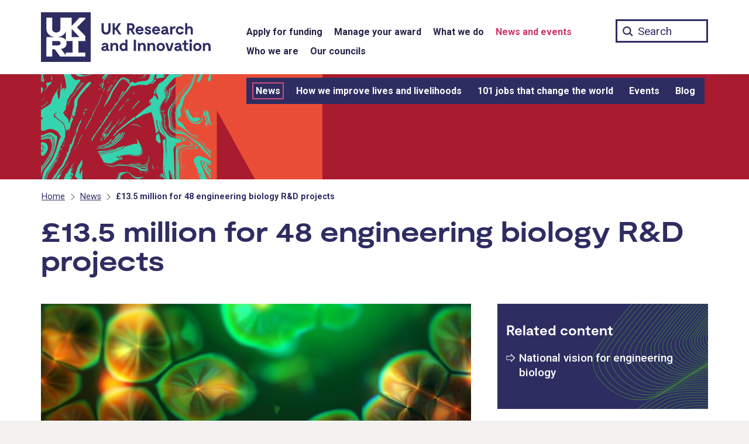

--- FILE ---
content_type: text/html; charset=UTF-8
request_url: https://www.ukri.org/news/13-5-million-for-48-engineering-biology-rd-projects/
body_size: 18977
content:
<!DOCTYPE html>
<html class="govuk-template " lang="en-GB">
<head>
    <meta charset="utf-8">
    <meta name="viewport" content="width=device-width,initial-scale=1">
	
	    <title>£13.5 million for 48 engineering biology R&amp;D projects &#8211; UKRI</title>
<meta name='robots' content='max-image-preview:large' />
	<style>img:is([sizes="auto" i], [sizes^="auto," i]) { contain-intrinsic-size: 3000px 1500px }</style>
	<link rel='dns-prefetch' href='//cc.cdn.civiccomputing.com' />
<link rel='stylesheet' id='wp-block-library-css' href='https://www.ukri.org/wp-includes/css/dist/block-library/style.min.css?ver=6.8.3' type='text/css' media='all' />
<style id='classic-theme-styles-inline-css' type='text/css'>
/*! This file is auto-generated */
.wp-block-button__link{color:#fff;background-color:#32373c;border-radius:9999px;box-shadow:none;text-decoration:none;padding:calc(.667em + 2px) calc(1.333em + 2px);font-size:1.125em}.wp-block-file__button{background:#32373c;color:#fff;text-decoration:none}
</style>
<style id='safe-svg-svg-icon-style-inline-css' type='text/css'>
.safe-svg-cover{text-align:center}.safe-svg-cover .safe-svg-inside{display:inline-block;max-width:100%}.safe-svg-cover svg{fill:currentColor;height:100%;max-height:100%;max-width:100%;width:100%}

</style>
<style id='global-styles-inline-css' type='text/css'>
:root{--wp--preset--aspect-ratio--square: 1;--wp--preset--aspect-ratio--4-3: 4/3;--wp--preset--aspect-ratio--3-4: 3/4;--wp--preset--aspect-ratio--3-2: 3/2;--wp--preset--aspect-ratio--2-3: 2/3;--wp--preset--aspect-ratio--16-9: 16/9;--wp--preset--aspect-ratio--9-16: 9/16;--wp--preset--color--black: #000000;--wp--preset--color--cyan-bluish-gray: #abb8c3;--wp--preset--color--white: #ffffff;--wp--preset--color--pale-pink: #f78da7;--wp--preset--color--vivid-red: #cf2e2e;--wp--preset--color--luminous-vivid-orange: #ff6900;--wp--preset--color--luminous-vivid-amber: #fcb900;--wp--preset--color--light-green-cyan: #7bdcb5;--wp--preset--color--vivid-green-cyan: #00d084;--wp--preset--color--pale-cyan-blue: #8ed1fc;--wp--preset--color--vivid-cyan-blue: #0693e3;--wp--preset--color--vivid-purple: #9b51e0;--wp--preset--gradient--vivid-cyan-blue-to-vivid-purple: linear-gradient(135deg,rgba(6,147,227,1) 0%,rgb(155,81,224) 100%);--wp--preset--gradient--light-green-cyan-to-vivid-green-cyan: linear-gradient(135deg,rgb(122,220,180) 0%,rgb(0,208,130) 100%);--wp--preset--gradient--luminous-vivid-amber-to-luminous-vivid-orange: linear-gradient(135deg,rgba(252,185,0,1) 0%,rgba(255,105,0,1) 100%);--wp--preset--gradient--luminous-vivid-orange-to-vivid-red: linear-gradient(135deg,rgba(255,105,0,1) 0%,rgb(207,46,46) 100%);--wp--preset--gradient--very-light-gray-to-cyan-bluish-gray: linear-gradient(135deg,rgb(238,238,238) 0%,rgb(169,184,195) 100%);--wp--preset--gradient--cool-to-warm-spectrum: linear-gradient(135deg,rgb(74,234,220) 0%,rgb(151,120,209) 20%,rgb(207,42,186) 40%,rgb(238,44,130) 60%,rgb(251,105,98) 80%,rgb(254,248,76) 100%);--wp--preset--gradient--blush-light-purple: linear-gradient(135deg,rgb(255,206,236) 0%,rgb(152,150,240) 100%);--wp--preset--gradient--blush-bordeaux: linear-gradient(135deg,rgb(254,205,165) 0%,rgb(254,45,45) 50%,rgb(107,0,62) 100%);--wp--preset--gradient--luminous-dusk: linear-gradient(135deg,rgb(255,203,112) 0%,rgb(199,81,192) 50%,rgb(65,88,208) 100%);--wp--preset--gradient--pale-ocean: linear-gradient(135deg,rgb(255,245,203) 0%,rgb(182,227,212) 50%,rgb(51,167,181) 100%);--wp--preset--gradient--electric-grass: linear-gradient(135deg,rgb(202,248,128) 0%,rgb(113,206,126) 100%);--wp--preset--gradient--midnight: linear-gradient(135deg,rgb(2,3,129) 0%,rgb(40,116,252) 100%);--wp--preset--font-size--small: 13px;--wp--preset--font-size--medium: 20px;--wp--preset--font-size--large: 36px;--wp--preset--font-size--x-large: 42px;--wp--preset--spacing--20: 0.44rem;--wp--preset--spacing--30: 0.67rem;--wp--preset--spacing--40: 1rem;--wp--preset--spacing--50: 1.5rem;--wp--preset--spacing--60: 2.25rem;--wp--preset--spacing--70: 3.38rem;--wp--preset--spacing--80: 5.06rem;--wp--preset--shadow--natural: 6px 6px 9px rgba(0, 0, 0, 0.2);--wp--preset--shadow--deep: 12px 12px 50px rgba(0, 0, 0, 0.4);--wp--preset--shadow--sharp: 6px 6px 0px rgba(0, 0, 0, 0.2);--wp--preset--shadow--outlined: 6px 6px 0px -3px rgba(255, 255, 255, 1), 6px 6px rgba(0, 0, 0, 1);--wp--preset--shadow--crisp: 6px 6px 0px rgba(0, 0, 0, 1);}:where(.is-layout-flex){gap: 0.5em;}:where(.is-layout-grid){gap: 0.5em;}body .is-layout-flex{display: flex;}.is-layout-flex{flex-wrap: wrap;align-items: center;}.is-layout-flex > :is(*, div){margin: 0;}body .is-layout-grid{display: grid;}.is-layout-grid > :is(*, div){margin: 0;}:where(.wp-block-columns.is-layout-flex){gap: 2em;}:where(.wp-block-columns.is-layout-grid){gap: 2em;}:where(.wp-block-post-template.is-layout-flex){gap: 1.25em;}:where(.wp-block-post-template.is-layout-grid){gap: 1.25em;}.has-black-color{color: var(--wp--preset--color--black) !important;}.has-cyan-bluish-gray-color{color: var(--wp--preset--color--cyan-bluish-gray) !important;}.has-white-color{color: var(--wp--preset--color--white) !important;}.has-pale-pink-color{color: var(--wp--preset--color--pale-pink) !important;}.has-vivid-red-color{color: var(--wp--preset--color--vivid-red) !important;}.has-luminous-vivid-orange-color{color: var(--wp--preset--color--luminous-vivid-orange) !important;}.has-luminous-vivid-amber-color{color: var(--wp--preset--color--luminous-vivid-amber) !important;}.has-light-green-cyan-color{color: var(--wp--preset--color--light-green-cyan) !important;}.has-vivid-green-cyan-color{color: var(--wp--preset--color--vivid-green-cyan) !important;}.has-pale-cyan-blue-color{color: var(--wp--preset--color--pale-cyan-blue) !important;}.has-vivid-cyan-blue-color{color: var(--wp--preset--color--vivid-cyan-blue) !important;}.has-vivid-purple-color{color: var(--wp--preset--color--vivid-purple) !important;}.has-black-background-color{background-color: var(--wp--preset--color--black) !important;}.has-cyan-bluish-gray-background-color{background-color: var(--wp--preset--color--cyan-bluish-gray) !important;}.has-white-background-color{background-color: var(--wp--preset--color--white) !important;}.has-pale-pink-background-color{background-color: var(--wp--preset--color--pale-pink) !important;}.has-vivid-red-background-color{background-color: var(--wp--preset--color--vivid-red) !important;}.has-luminous-vivid-orange-background-color{background-color: var(--wp--preset--color--luminous-vivid-orange) !important;}.has-luminous-vivid-amber-background-color{background-color: var(--wp--preset--color--luminous-vivid-amber) !important;}.has-light-green-cyan-background-color{background-color: var(--wp--preset--color--light-green-cyan) !important;}.has-vivid-green-cyan-background-color{background-color: var(--wp--preset--color--vivid-green-cyan) !important;}.has-pale-cyan-blue-background-color{background-color: var(--wp--preset--color--pale-cyan-blue) !important;}.has-vivid-cyan-blue-background-color{background-color: var(--wp--preset--color--vivid-cyan-blue) !important;}.has-vivid-purple-background-color{background-color: var(--wp--preset--color--vivid-purple) !important;}.has-black-border-color{border-color: var(--wp--preset--color--black) !important;}.has-cyan-bluish-gray-border-color{border-color: var(--wp--preset--color--cyan-bluish-gray) !important;}.has-white-border-color{border-color: var(--wp--preset--color--white) !important;}.has-pale-pink-border-color{border-color: var(--wp--preset--color--pale-pink) !important;}.has-vivid-red-border-color{border-color: var(--wp--preset--color--vivid-red) !important;}.has-luminous-vivid-orange-border-color{border-color: var(--wp--preset--color--luminous-vivid-orange) !important;}.has-luminous-vivid-amber-border-color{border-color: var(--wp--preset--color--luminous-vivid-amber) !important;}.has-light-green-cyan-border-color{border-color: var(--wp--preset--color--light-green-cyan) !important;}.has-vivid-green-cyan-border-color{border-color: var(--wp--preset--color--vivid-green-cyan) !important;}.has-pale-cyan-blue-border-color{border-color: var(--wp--preset--color--pale-cyan-blue) !important;}.has-vivid-cyan-blue-border-color{border-color: var(--wp--preset--color--vivid-cyan-blue) !important;}.has-vivid-purple-border-color{border-color: var(--wp--preset--color--vivid-purple) !important;}.has-vivid-cyan-blue-to-vivid-purple-gradient-background{background: var(--wp--preset--gradient--vivid-cyan-blue-to-vivid-purple) !important;}.has-light-green-cyan-to-vivid-green-cyan-gradient-background{background: var(--wp--preset--gradient--light-green-cyan-to-vivid-green-cyan) !important;}.has-luminous-vivid-amber-to-luminous-vivid-orange-gradient-background{background: var(--wp--preset--gradient--luminous-vivid-amber-to-luminous-vivid-orange) !important;}.has-luminous-vivid-orange-to-vivid-red-gradient-background{background: var(--wp--preset--gradient--luminous-vivid-orange-to-vivid-red) !important;}.has-very-light-gray-to-cyan-bluish-gray-gradient-background{background: var(--wp--preset--gradient--very-light-gray-to-cyan-bluish-gray) !important;}.has-cool-to-warm-spectrum-gradient-background{background: var(--wp--preset--gradient--cool-to-warm-spectrum) !important;}.has-blush-light-purple-gradient-background{background: var(--wp--preset--gradient--blush-light-purple) !important;}.has-blush-bordeaux-gradient-background{background: var(--wp--preset--gradient--blush-bordeaux) !important;}.has-luminous-dusk-gradient-background{background: var(--wp--preset--gradient--luminous-dusk) !important;}.has-pale-ocean-gradient-background{background: var(--wp--preset--gradient--pale-ocean) !important;}.has-electric-grass-gradient-background{background: var(--wp--preset--gradient--electric-grass) !important;}.has-midnight-gradient-background{background: var(--wp--preset--gradient--midnight) !important;}.has-small-font-size{font-size: var(--wp--preset--font-size--small) !important;}.has-medium-font-size{font-size: var(--wp--preset--font-size--medium) !important;}.has-large-font-size{font-size: var(--wp--preset--font-size--large) !important;}.has-x-large-font-size{font-size: var(--wp--preset--font-size--x-large) !important;}
:where(.wp-block-post-template.is-layout-flex){gap: 1.25em;}:where(.wp-block-post-template.is-layout-grid){gap: 1.25em;}
:where(.wp-block-columns.is-layout-flex){gap: 2em;}:where(.wp-block-columns.is-layout-grid){gap: 2em;}
:root :where(.wp-block-pullquote){font-size: 1.5em;line-height: 1.6;}
</style>
<link rel='stylesheet' id='main-css' href='https://www.ukri.org/wp-content/themes/ukri/templates/../build/main-a87619b5d3ba5b3d23ac241e99309388b64d1497.min.css?ver=6.8.3' type='text/css' media='all' />
<link rel='stylesheet' id='print-css' href='https://www.ukri.org/wp-content/themes/ukri/templates/../build/print-80bf81842a79cf0a80c131b00999dfd3f1f4b3e4.min.css?ver=6.8.3' type='text/css' media='print' />
<link rel='stylesheet' id='tablepress-default-css' href='https://www.ukri.org/wp-content/tablepress-combined.min.css?ver=11' type='text/css' media='all' />
<link rel='stylesheet' id='tablepress-responsive-tables-css' href='https://www.ukri.org/wp-content/plugins/tablepress-premium/modules/css/build/responsive-tables.css?ver=3.2.6' type='text/css' media='all' />
<link rel="https://api.w.org/" href="https://www.ukri.org/wp-json/" /><link rel="alternate" title="JSON" type="application/json" href="https://www.ukri.org/wp-json/wp/v2/news/136206" /><link rel="canonical" href="https://www.ukri.org/news/13-5-million-for-48-engineering-biology-rd-projects/" />
<link rel="icon" type="image/png" href="https://www.ukri.org/wp-content/themes/ukri/assets/img/favicon-16x16.png" sizes="16x16" />
<link rel="icon" type="image/png" href="https://www.ukri.org/wp-content/themes/ukri/assets/img/favicon-32x32.png" sizes="32x32" />
<link rel="icon" type="image/png" href="https://www.ukri.org/wp-content/themes/ukri/assets/img/favicon-96x96.png" sizes="96x96" />
<link rel="apple-touch-icon" type="image/png" href="https://www.ukri.org/wp-content/themes/ukri/assets/img/apple-icon-120x120.png" sizes="120x120" />
<link rel="apple-touch-icon" type="image/png" href="https://www.ukri.org/wp-content/themes/ukri/assets/img/apple-icon-152x152.png" sizes="152x152" />
<link rel="apple-touch-icon" type="image/png" href="https://www.ukri.org/wp-content/themes/ukri/assets/img/apple-icon-180x180.png" sizes="180x180" />
<link rel="icon" href="https://www.ukri.org/wp-content/uploads/2020/12/cropped-ukri-site-icon-32x32.png" sizes="32x32" />
<link rel="icon" href="https://www.ukri.org/wp-content/uploads/2020/12/cropped-ukri-site-icon-192x192.png" sizes="192x192" />
<link rel="apple-touch-icon" href="https://www.ukri.org/wp-content/uploads/2020/12/cropped-ukri-site-icon-180x180.png" />
<meta name="msapplication-TileImage" content="https://www.ukri.org/wp-content/uploads/2020/12/cropped-ukri-site-icon-270x270.png" />
		<style type="text/css" id="wp-custom-css">
			.menu-item-3623 .sub-menu {
  display: none !important;
}

@media print {
	.tablepress-scroll-wrapper {
		overflow: unset;
	}
}
		</style>
			<meta name="twitter:card" content="summary_large_image">
	<meta property="og:url" content="https://www.ukri.org/news/13-5-million-for-48-engineering-biology-rd-projects/">
	<meta property="og:title" content="£13.5 million for 48 engineering biology R&amp;D projects">
	<meta name="description" property="og:description" content="New projects will use engineering biology to tackle challenges in the fields of health, environment, food production and sustainability.">
	<meta property="og:image" content="https://www.ukri.org/wp-content/uploads/2024/03/IUK-14032024-GettyImages-1437938184.jpg">
	<meta property="og:image:alt" content="">
	<meta name="twitter:image:alt" content="">
	
	<script>
  	// Define dataLayer and the gtag function.
  	window.dataLayer = window.dataLayer || [];
  	function gtag(){dataLayer.push(arguments);}
  	// Set default consent to 'denied'
	gtag('consent', 'default', {
		'ad_storage': 'denied',
		'ad_user_data': 'denied',
		'ad_personalization': 'denied',
		'analytics_storage': 'denied',
		'wait_for_update': 500
	});
	</script>
	<!-- Google Tag Manager -->
	<script>(function(w,d,s,l,i){w[l]=w[l]||[];w[l].push({'gtm.start':
	new Date().getTime(),event:'gtm.js'});var f=d.getElementsByTagName(s)[0],
	j=d.createElement(s),dl=l!='dataLayer'?'&l='+l:'';j.async=true;j.src=
	'https://www.googletagmanager.com/gtm.js?id='+i+dl;f.parentNode.insertBefore(j,f);
	})(window,document,'script','dataLayer','GTM-W522DW8');</script>
	<!-- End Google Tag Manager -->
</head>
<body class="wp-singular news-template-default single single-news postid-136206 wp-theme-ukritemplates govuk-template__body ukri__body">
        <script>
        document.body.className = ((document.body.className) ? document.body.className + ' js-enabled' : 'js-enabled');
    </script>

    <div class="ukri-main-content">
        <header class="govuk-header ukri-header" data-module="govuk-header" style="background-color: transparent;">
	<a href="#skipnav-target" class="govuk-skip-link ukri-skip-link" id="skip">Skip to main content</a>
    <div class="govuk-header__container ukri-header__container">
        <nav aria-label="Main">
            <div class="ukri-header__top-container">
                <div class="govuk-width-container">
                    <div class="govuk-grid-row">
                        <div class="govuk-grid-column-one-third ukri-header__container-left">
                            <div class="govuk-header__logo ukri-header__logo">
                                <a class="ukri-header__link ukri-home__link" href="/">
                                    <svg id="UKRI-RGB" class="ukri-logo" xmlns="http://www.w3.org/2000/svg" viewBox="0 0 300 85" focusable="false"><defs><style>.cls-1{fill:#2e2d62;}.cls-2{fill:#fff;}</style></defs><title>UK Research and Innovation home</title><path class="cls-1" d="M119,29.75c0,5.93-3.5,8.42-7.75,8.42s-7.81-2.49-7.81-8.42v-11h3.83V29.48c0,3.14,1.33,5,4,5s3.91-1.9,3.91-5V18.72H119Z"/><path class="cls-1" d="M127.69,29.89h-1.6V38h-3.7V18.72h3.7V26.3h1.55l4.88-7.58h4.22l-6,9.38,6.83,9.9h-4.25Z"/><path class="cls-1" d="M157.13,38,153,30.94h-2.29V38h-3.5V18.72H154a5.72,5.72,0,0,1,6,5.43,4.17,4.17,0,0,1,0,.5,6.14,6.14,0,0,1-3.48,5.63L161.21,38Zm-6.4-10.51h3a2.63,2.63,0,0,0,2.63-2.61,1.48,1.48,0,0,0,0-.21,2.42,2.42,0,0,0-2.27-2.55h-3.35Z"/><path class="cls-1" d="M175.31,32.18H165.24a3.49,3.49,0,0,0,3.62,2.87,3.23,3.23,0,0,0,2.67-1.16H175a6.57,6.57,0,0,1-6.26,4.28,6.93,6.93,0,0,1-7-6.86V31a6.71,6.71,0,0,1,6.49-6.92h.39C172.17,24.1,175.75,26.55,175.31,32.18Zm-9.85-2.79h6.21a2.81,2.81,0,0,0-2.92-2.29,3.42,3.42,0,0,0-3.29,2.29Z"/><path class="cls-1" d="M182.84,27c-1.15,0-1.65.58-1.65,1.16,0,.94,1.24,1.21,2.07,1.38,2.45.52,4.94,1.27,4.94,4.19s-2.35,4.42-5.19,4.42c-3.17,0-5.63-1.93-5.79-4.86h3.39a2.07,2.07,0,0,0,2.22,1.91h.1c1.4,0,1.74-.74,1.74-1.32,0-1-1-1.32-1.91-1.54-1.63-.36-5.13-1-5.13-4.17,0-2.71,2.59-4.08,5.27-4.08,3.09,0,5.13,1.87,5.3,4.19h-3.4A1.78,1.78,0,0,0,182.84,27Z"/><path class="cls-1" d="M203.45,32.18H193.38A3.49,3.49,0,0,0,197,35.05a3.23,3.23,0,0,0,2.67-1.16h3.48a6.57,6.57,0,0,1-6.26,4.28,6.93,6.93,0,0,1-7-6.86V31a6.7,6.7,0,0,1,6.47-6.92h.4C200.31,24.1,203.9,26.55,203.45,32.18Zm-9.85-2.79h6.21a2.81,2.81,0,0,0-2.92-2.29,3.43,3.43,0,0,0-3.29,2.29Z"/><path class="cls-1" d="M218.77,35.38V38h-.83c-1.6,0-2.73-.58-3.2-1.77a5.06,5.06,0,0,1-4.36,1.91c-3.12,0-5.11-1.6-5.11-4.09,0-4.3,5.88-4.69,8.53-4.83-.06-1.6-.94-2.17-2.35-2.17-2,0-2.09,1.18-2.09,1.18h-3.45c.25-2.45,2.26-4.16,5.63-4.16s5.6,1.62,5.6,5.62v3.67C217.14,35,217.72,35.38,218.77,35.38Zm-5-3.15V32c-2.51.27-5,.58-5,2,0,2.07,4.75,1.9,5-1.77Z"/><path class="cls-1" d="M229.64,24.1v3.53a6.22,6.22,0,0,0-1.22-.11c-1.93,0-3.94,1-3.94,3.53v7h-3.67V24.23h2.81l.5,1.52h.44a5.83,5.83,0,0,1,4.22-1.65Z"/><path class="cls-1" d="M237.44,38.17a6.9,6.9,0,0,1-7-6.8v-.2a7,7,0,0,1,6.94-7.06h.18a6.61,6.61,0,0,1,6.6,5.18H240.4a3.21,3.21,0,0,0-2.92-1.85A3.52,3.52,0,0,0,234,31v.14a3.52,3.52,0,0,0,3.34,3.7h.14a3.17,3.17,0,0,0,2.81-1.66h3.78A6.69,6.69,0,0,1,237.44,38.17Z"/><path class="cls-1" d="M259.6,30.55V38h-3.7V31.38c0-1.35.22-4.08-2.26-4.08-1.22,0-3.56.63-3.56,4.24V38h-3.7V18.44h3.51v7.23h.47a5.34,5.34,0,0,1,4-1.57C257.89,24.1,259.6,26.74,259.6,30.55Z"/><path class="cls-1" d="M116.68,63.64v2.65h-.82c-1.6,0-2.74-.58-3.2-1.76a5.07,5.07,0,0,1-4.36,1.9c-3.12,0-5.11-1.6-5.11-4.08,0-4.31,5.88-4.69,8.53-4.83-.06-1.6-.94-2.18-2.35-2.18-2,0-2.09,1.18-2.09,1.18h-3.45c.25-2.45,2.26-4.16,5.63-4.16s5.6,1.63,5.6,5.63v3.67C115.06,63.26,115.64,63.64,116.68,63.64Zm-5-3.14v-.28c-2.51.28-5,.58-5,2,0,2.11,4.76,2,5-1.72Z"/><path class="cls-1" d="M132,58.81v7.48h-3.7V59.64c0-.47.33-3.94-2.32-4.08-1.3-.08-3.61.63-3.61,4.25v6.48h-3.64V52.5h2.81l.47,1.68h.47a5.29,5.29,0,0,1,4.19-1.82C130.23,52.36,132,55,132,58.81Z"/><path class="cls-1" d="M147.78,46.7V66.29h-2.71L144.69,65h-.42a4.55,4.55,0,0,1-3.5,1.46c-3.5,0-6.43-2.87-6.43-7s2.93-7,6.43-7A4.57,4.57,0,0,1,144.33,54V46.7Zm-3.45,12.69c0-2.29-1.24-3.64-3-3.64a3.66,3.66,0,0,0,0,7.29C143.09,63,144.33,61.68,144.33,59.39Z"/><path class="cls-1" d="M162.37,66.29h-3.83V47h3.83Z"/><path class="cls-1" d="M179,58.81v7.48h-3.67V59.64c0-.47.33-3.94-2.32-4.08-1.3-.08-3.62.63-3.62,4.25v6.48h-3.64V52.5h2.82l.47,1.68h.46a5.31,5.31,0,0,1,4.2-1.82C177.3,52.36,179,55,179,58.81Z"/><path class="cls-1" d="M195.26,58.81v7.48h-3.67V59.64c0-.47.33-3.94-2.32-4.08-1.3-.08-3.61.63-3.61,4.25v6.48H182V52.5h2.82l.47,1.68h.47A5.25,5.25,0,0,1,190,52.36C193.52,52.36,195.26,55,195.26,58.81Z"/><path class="cls-1" d="M197.63,59.42a6.91,6.91,0,0,1,6.76-7.06h.36a6.79,6.79,0,0,1,7,6.57v.43A6.88,6.88,0,0,1,205,66.42h-.38a6.8,6.8,0,0,1-7-6.56Zm10.48,0c0-2.15-1.27-3.83-3.36-3.83a3.85,3.85,0,0,0,0,7.67c2.09,0,3.36-1.71,3.36-3.87Z"/><path class="cls-1" d="M226.79,52.5l-4.47,13.79H217L212.5,52.5h3.67l3.2,10.15h.55l3.2-10.15Z"/><path class="cls-1" d="M241.5,63.64v2.65h-.83c-1.6,0-2.73-.58-3.2-1.76a5.07,5.07,0,0,1-4.36,1.9c-3.12,0-5.1-1.6-5.1-4.08,0-4.31,5.87-4.69,8.52-4.83-.05-1.6-.94-2.18-2.34-2.18-2,0-2.1,1.18-2.1,1.18h-3.45c.25-2.45,2.26-4.16,5.63-4.16s5.6,1.63,5.6,5.63v3.67C239.87,63.26,240.45,63.64,241.5,63.64Zm-5-3.14v-.28c-2.51.28-5,.58-5,2,0,2.11,4.76,2,5-1.72Z"/><path class="cls-1" d="M252.59,65.27a4.85,4.85,0,0,1-3.28,1.16,4.65,4.65,0,0,1-4.93-4.35,1.77,1.77,0,0,1,0-.23v-6.4h-2.76V52.74H243a1.5,1.5,0,0,0,1.57-1.42.67.67,0,0,0,0-.2V48.36h3.34V52.5h3.47v3H247.9v6.18a1.68,1.68,0,0,0,1.71,1.65h0a3.62,3.62,0,0,0,1.6-.47Z"/><path class="cls-1" d="M253.5,48.63a2.34,2.34,0,0,1,2.34-2.34h0a2.32,2.32,0,0,1,2.32,2.32v0a2.35,2.35,0,1,1-4.69,0Zm4.14,17.66h-3.53V52.5h3.53Z"/><path class="cls-1" d="M260.2,59.42A6.91,6.91,0,0,1,267,52.36h.36a6.78,6.78,0,0,1,7,6.55v.45a6.88,6.88,0,0,1-6.71,7.06h-.38a6.8,6.8,0,0,1-7-6.56Zm10.49,0c0-2.15-1.27-3.83-3.37-3.83a3.85,3.85,0,0,0,0,7.67c2.1,0,3.37-1.71,3.37-3.87Z"/><path class="cls-1" d="M289.89,58.81v7.48h-3.67V59.64c0-.47.33-3.94-2.32-4.08-1.29-.08-3.61.63-3.61,4.25v6.48h-3.64V52.5h2.81l.47,1.68h.47a5.29,5.29,0,0,1,4.19-1.82C288.15,52.36,289.89,55,289.89,58.81Z"/><rect class="cls-1" width="85" height="85"/><path class="cls-2" d="M75.65,9.35H65.73L52.41,23.54V9.35H33.16V28.19c0,4-3,6.37-6.95,6.37s-6.94-2.34-6.94-6.37V9.35H9.35v19c0,8.5,6.87,13.38,14.61,14.17H9.35V75.65h9.92V63.36h4.32l9.16,12.29h42.9V69H64V49.19H75.65V40.45L61.44,25.9,75.65,11.4Zm-33.15,23V47.74c-2.11-3.57-7-5.22-14.17-5.24,6.43-.65,12.37-4.12,14.17-10.14ZM19.27,49.19h9.06c3.73,0,5.24,1.45,5.24,3.72s-1.51,3.76-5.24,3.76H19.27ZM54.12,69H42.5v4.6L34.32,62.88c6.23-1.15,9.44-4.37,9.44-10a11,11,0,0,0-.58-3.72H54.12ZM65.73,42.5H52.41V28.27Z"/>
</svg>
                                </a>
                            </div>
                            <button type="button" class="govuk-header__menu-button govuk-js-header-toggle ukri-menu-toggle" aria-controls="navigation" aria-label="Show or hide top level navigation"><span class="lines"></span></button>
                        </div>
                        <div class="govuk-grid-column-two-thirds ukri-header__container-right">
                            <div class="ukri-nav ukri-nav__main-container">
    <div class="ukri-nav__main">
        <div role="navigation" aria-label="Top level">
            <div class="govuk-width-container"><ul id="menu-menu-1" class="govuk-header__navigation"><li id="menu-item-3622" class="menu-item menu-item-type-post_type menu-item-object-page menu-item-3622"><a href="https://www.ukri.org/apply-for-funding/" class="ukri-header__link ukri-menu__link">Apply for funding</a></li>
<li id="menu-item-33391" class="menu-item menu-item-type-post_type menu-item-object-page menu-item-33391"><a href="https://www.ukri.org/manage-your-award/" class="ukri-header__link ukri-menu__link">Manage your award</a></li>
<li id="menu-item-3623" class="menu-item menu-item-type-post_type menu-item-object-page menu-item-3623"><a href="https://www.ukri.org/what-we-do/" class="ukri-header__link ukri-menu__link">What we do</a></li>
<li id="menu-item-54344" class="menu-item menu-item-type-post_type menu-item-object-page menu-item-54344 current-menu-parent current-menu-ancestor"><a href="https://www.ukri.org/news-and-events/" class="ukri-header__link ukri-menu__link">News and events</a></li>
<li id="menu-item-13" class="menu-item menu-item-type-post_type menu-item-object-page menu-item-13"><a href="https://www.ukri.org/who-we-are/" class="ukri-header__link ukri-menu__link">Who we are</a></li>
<li id="menu-item-41" class="menu-item menu-item-type-post_type menu-item-object-page menu-item-41"><a href="https://www.ukri.org/councils/" class="ukri-header__link ukri-menu__link">Our councils</a></li>
</ul></div>        </div>
    </div>
</div>
                            <div class="ukri-search__container">
                                <form action="/" method="get" role="search">
                                    <label for="ukri-search__box">Search term</label>
                                    <input class="govuk-input ukri-search__box" id="ukri-search__box" name="st" type="text" maxlength="65" placeholder="Search">
                                </form>
                            </div>
                        </div>
                    </div>
                </div>
            </div>

            <div class="ukri-nav__secondary-container">
                <div class="govuk-width-container">
                    <div class="govuk-grid-row">
                        <div class="govuk-grid-column-one-third ukri-header__container-left">
                        </div>
                        <div class="govuk-grid-column-two-thirds ukri-header__container-right">
                            <div class="ukri-nav">
    <div class="ukri-nav__secondary" role="navigation" aria-label="Secondary">
		<div class="ukri-nav__secondary-inline"><ul id="navigation" class="govuk-header__navigation"><li class="menu-item menu-item-type-post_type menu-item-object-page menu-item-has-children menu-item-3622"><a href="https://www.ukri.org/apply-for-funding/" class="ukri-header__link ukri-sub-menu__link">Apply for funding</a>
<ul class="sub-menu">
	<li id="menu-item-3838" class="menu-item menu-item-type-post_type_archive menu-item-object-opportunity menu-item-3838"><a href="https://www.ukri.org/opportunity/" class="ukri-header__link ukri-sub-menu__link">Funding finder</a></li>
	<li id="menu-item-153993" class="menu-item menu-item-type-post_type menu-item-object-page menu-item-153993"><a href="https://www.ukri.org/apply-for-funding/before-you-apply/" class="ukri-header__link ukri-sub-menu__link">Before you apply</a></li>
	<li id="menu-item-153994" class="menu-item menu-item-type-post_type menu-item-object-page menu-item-153994"><a href="https://www.ukri.org/apply-for-funding/develop-your-application/" class="ukri-header__link ukri-sub-menu__link">Develop your application</a></li>
	<li id="menu-item-7952" class="menu-item menu-item-type-post_type menu-item-object-page menu-item-7952"><a href="https://www.ukri.org/apply-for-funding/how-we-make-decisions/" class="ukri-header__link ukri-sub-menu__link">How we make decisions</a></li>
	<li id="menu-item-87906" class="menu-item menu-item-type-post_type menu-item-object-page menu-item-87906"><a href="https://www.ukri.org/apply-for-funding/improving-your-funding-experience/" class="ukri-header__link ukri-sub-menu__link">Improving your funding experience</a></li>
	<li id="menu-item-23195" class="menu-item menu-item-type-post_type menu-item-object-page menu-item-23195"><a href="https://www.ukri.org/apply-for-funding/horizon-europe/" class="ukri-header__link ukri-sub-menu__link">Horizon Europe</a></li>
</ul>
</li>
<li class="menu-item menu-item-type-post_type menu-item-object-page menu-item-has-children menu-item-33391"><a href="https://www.ukri.org/manage-your-award/" class="ukri-header__link ukri-sub-menu__link">Manage your award</a>
<ul class="sub-menu">
	<li id="menu-item-33392" class="menu-item menu-item-type-post_type menu-item-object-page menu-item-33392"><a href="https://www.ukri.org/manage-your-award/accepting-your-offer/" class="ukri-header__link ukri-sub-menu__link">Accept your offer</a></li>
	<li id="menu-item-33393" class="menu-item menu-item-type-post_type menu-item-object-page menu-item-33393"><a href="https://www.ukri.org/manage-your-award/getting-your-funding/" class="ukri-header__link ukri-sub-menu__link">Getting your funding</a></li>
	<li id="menu-item-33395" class="menu-item menu-item-type-post_type menu-item-object-page menu-item-33395"><a href="https://www.ukri.org/manage-your-award/meeting-ukri-terms-and-conditions-for-funding/" class="ukri-header__link ukri-sub-menu__link">UKRI terms and conditions</a></li>
	<li id="menu-item-33396" class="menu-item menu-item-type-post_type menu-item-object-page menu-item-33396"><a href="https://www.ukri.org/manage-your-award/requesting-a-change-to-your-project/" class="ukri-header__link ukri-sub-menu__link">Request a change</a></li>
	<li id="menu-item-33397" class="menu-item menu-item-type-post_type menu-item-object-page menu-item-33397"><a href="https://www.ukri.org/manage-your-award/reporting-your-projects-outcomes/" class="ukri-header__link ukri-sub-menu__link">Report your outcomes</a></li>
	<li id="menu-item-33398" class="menu-item menu-item-type-post_type menu-item-object-page menu-item-33398"><a href="https://www.ukri.org/manage-your-award/reporting-your-projects-spending/" class="ukri-header__link ukri-sub-menu__link">Report your spending</a></li>
	<li id="menu-item-33399" class="menu-item menu-item-type-post_type menu-item-object-page menu-item-33399"><a href="https://www.ukri.org/manage-your-award/publishing-your-research-findings/" class="ukri-header__link ukri-sub-menu__link">Publish your findings</a></li>
</ul>
</li>
<li class="menu-item menu-item-type-post_type menu-item-object-page menu-item-has-children menu-item-3623"><a href="https://www.ukri.org/what-we-do/" class="ukri-header__link ukri-sub-menu__link">What we do</a>
<ul class="sub-menu">
	<li id="menu-item-53955" class="menu-item menu-item-type-post_type menu-item-object-page menu-item-53955"><a href="https://www.ukri.org/what-we-do/browse-our-areas-of-investment-and-support/" class="ukri-header__link ukri-sub-menu__link">Browse our areas of investment and support</a></li>
	<li id="menu-item-40285" class="menu-item menu-item-type-post_type menu-item-object-page menu-item-40285"><a href="https://www.ukri.org/what-we-do/what-we-have-funded/" class="ukri-header__link ukri-sub-menu__link">What we’ve funded</a></li>
	<li id="menu-item-91862" class="menu-item menu-item-type-custom menu-item-object-custom menu-item-91862"><a href="/what-we-offer/international-funding/" class="ukri-header__link ukri-sub-menu__link">International</a></li>
	<li id="menu-item-118297" class="menu-item menu-item-type-post_type menu-item-object-page menu-item-118297"><a href="https://www.ukri.org/what-we-do/investing-across-the-uk/" class="ukri-header__link ukri-sub-menu__link">Investing across the UK</a></li>
	<li id="menu-item-15720" class="menu-item menu-item-type-post_type menu-item-object-page menu-item-15720"><a href="https://www.ukri.org/what-we-do/developing-people-and-skills/" class="ukri-header__link ukri-sub-menu__link">Career development</a></li>
	<li id="menu-item-53960" class="menu-item menu-item-type-post_type menu-item-object-page menu-item-53960"><a href="https://www.ukri.org/what-we-do/supporting-collaboration/" class="ukri-header__link ukri-sub-menu__link">Supporting collaboration</a></li>
	<li id="menu-item-15718" class="menu-item menu-item-type-post_type menu-item-object-page menu-item-15718"><a href="https://www.ukri.org/what-we-do/creating-world-class-research-and-innovation-infrastructure/" class="ukri-header__link ukri-sub-menu__link">Infrastructure</a></li>
	<li id="menu-item-15716" class="menu-item menu-item-type-post_type menu-item-object-page menu-item-15716"><a href="https://www.ukri.org/what-we-do/supporting-healthy-research-and-innovation-culture/" class="ukri-header__link ukri-sub-menu__link">Research culture</a></li>
	<li id="menu-item-54107" class="menu-item menu-item-type-post_type menu-item-object-page menu-item-54107"><a href="https://www.ukri.org/what-we-do/research-sustainability/" class="ukri-header__link ukri-sub-menu__link">#53937 (no title)</a></li>
	<li id="menu-item-15715" class="menu-item menu-item-type-post_type menu-item-object-page menu-item-15715"><a href="https://www.ukri.org/what-we-do/public-engagement/" class="ukri-header__link ukri-sub-menu__link">Public engagement</a></li>
</ul>
</li>
<li class="menu-item menu-item-type-post_type menu-item-object-page menu-item-has-children menu-item-54344 current-menu-parent current-menu-ancestor"><a href="https://www.ukri.org/news-and-events/" class="ukri-header__link ukri-sub-menu__link">News and events</a>
<ul class="sub-menu">
	<li id="menu-item-148591" class="menu-item menu-item-type-post_type_archive menu-item-object-news menu-item-148591 current-menu-item"><a href="https://www.ukri.org/news/" class="ukri-header__link ukri-sub-menu__link">News</a></li>
	<li id="menu-item-174434" class="menu-item menu-item-type-post_type menu-item-object-page menu-item-174434"><a href="https://www.ukri.org/news-and-events/lives-and-livelihoods/" class="ukri-header__link ukri-sub-menu__link">How we improve lives and livelihoods</a></li>
	<li id="menu-item-72697" class="menu-item menu-item-type-post_type menu-item-object-page menu-item-72697"><a href="https://www.ukri.org/news-and-events/101-jobs-that-change-the-world/" class="ukri-header__link ukri-sub-menu__link">101 jobs that change the world</a></li>
	<li id="menu-item-148592" class="menu-item menu-item-type-post_type_archive menu-item-object-event menu-item-148592"><a href="https://www.ukri.org/events/" class="ukri-header__link ukri-sub-menu__link">Events</a></li>
	<li id="menu-item-148590" class="menu-item menu-item-type-post_type menu-item-object-page current_page_parent menu-item-148590"><a href="https://www.ukri.org/blog/" class="ukri-header__link ukri-sub-menu__link">Blog</a></li>
</ul>
</li>
<li class="menu-item menu-item-type-post_type menu-item-object-page menu-item-has-children menu-item-13"><a href="https://www.ukri.org/who-we-are/" class="ukri-header__link ukri-sub-menu__link">Who we are</a>
<ul class="sub-menu">
	<li id="menu-item-3465" class="menu-item menu-item-type-post_type menu-item-object-page menu-item-3465"><a href="https://www.ukri.org/who-we-are/about-uk-research-and-innovation/" class="ukri-header__link ukri-sub-menu__link">About UK Research and Innovation</a></li>
	<li id="menu-item-103286" class="menu-item menu-item-type-post_type menu-item-object-page menu-item-103286"><a href="https://www.ukri.org/who-we-are/our-vision-and-strategy/" class="ukri-header__link ukri-sub-menu__link">Our vision and strategy</a></li>
	<li id="menu-item-72859" class="menu-item menu-item-type-post_type menu-item-object-page menu-item-72859"><a href="https://www.ukri.org/who-we-are/how-we-are-governed/" class="ukri-header__link ukri-sub-menu__link">How we’re governed</a></li>
	<li id="menu-item-3799" class="menu-item menu-item-type-post_type menu-item-object-page menu-item-3799"><a href="https://www.ukri.org/who-we-are/who-we-fund/" class="ukri-header__link ukri-sub-menu__link">Who we fund</a></li>
	<li id="menu-item-73203" class="menu-item menu-item-type-post_type menu-item-object-page menu-item-73203"><a href="https://www.ukri.org/who-we-are/how-we-are-doing/" class="ukri-header__link ukri-sub-menu__link">How we’re doing</a></li>
	<li id="menu-item-3384" class="menu-item menu-item-type-post_type menu-item-object-page menu-item-3384"><a href="https://www.ukri.org/who-we-are/policies-standards-and-data/" class="ukri-header__link ukri-sub-menu__link">Policies, standards and data</a></li>
	<li id="menu-item-3385" class="menu-item menu-item-type-post_type menu-item-object-page menu-item-3385"><a href="https://www.ukri.org/who-we-are/work-for-us/" class="ukri-header__link ukri-sub-menu__link">Work for us: jobs and advisory roles</a></li>
	<li id="menu-item-3466" class="menu-item menu-item-type-post_type menu-item-object-page menu-item-3466"><a href="https://www.ukri.org/who-we-are/contact-us/" class="ukri-header__link ukri-sub-menu__link">Contact us</a></li>
</ul>
</li>
<li class="menu-item menu-item-type-post_type menu-item-object-page menu-item-has-children menu-item-41"><a href="https://www.ukri.org/councils/" class="ukri-header__link ukri-sub-menu__link">Our councils</a>
<ul class="sub-menu">
	<li id="menu-item-880" class="menu-item menu-item-type-post_type menu-item-object-council menu-item-880"><a href="https://www.ukri.org/councils/ahrc/" class="ukri-header__link ukri-sub-menu__link">AHRC</a></li>
	<li id="menu-item-879" class="menu-item menu-item-type-post_type menu-item-object-council menu-item-879"><a href="https://www.ukri.org/councils/bbsrc/" class="ukri-header__link ukri-sub-menu__link">BBSRC</a></li>
	<li id="menu-item-878" class="menu-item menu-item-type-post_type menu-item-object-council menu-item-878"><a href="https://www.ukri.org/councils/esrc/" class="ukri-header__link ukri-sub-menu__link">ESRC</a></li>
	<li id="menu-item-877" class="menu-item menu-item-type-post_type menu-item-object-council menu-item-877"><a href="https://www.ukri.org/councils/epsrc/" class="ukri-header__link ukri-sub-menu__link">EPSRC</a></li>
	<li id="menu-item-876" class="menu-item menu-item-type-post_type menu-item-object-council menu-item-876"><a href="https://www.ukri.org/councils/innovate-uk/" class="ukri-header__link ukri-sub-menu__link">Innovate UK</a></li>
	<li id="menu-item-875" class="menu-item menu-item-type-post_type menu-item-object-council menu-item-875"><a href="https://www.ukri.org/councils/mrc/" class="ukri-header__link ukri-sub-menu__link">MRC</a></li>
	<li id="menu-item-874" class="menu-item menu-item-type-post_type menu-item-object-council menu-item-874"><a href="https://www.ukri.org/councils/nerc/" class="ukri-header__link ukri-sub-menu__link">NERC</a></li>
	<li id="menu-item-873" class="menu-item menu-item-type-post_type menu-item-object-council menu-item-873"><a href="https://www.ukri.org/councils/research-england/" class="ukri-header__link ukri-sub-menu__link">Research England</a></li>
	<li id="menu-item-872" class="menu-item menu-item-type-post_type menu-item-object-council menu-item-872"><a href="https://www.ukri.org/councils/stfc/" class="ukri-header__link ukri-sub-menu__link">STFC</a></li>
</ul>
</li>
<li class="ukri-search__box-mobile"><div class="ukri-search__container"><form action="/" method="get" role="search"><label for="ukri-search__box-mobile">Search term</label><input class="govuk-input ukri-search__box" id="ukri-search__box-mobile" name="st" type="text" placeholder="Search"></form></div></li></ul></div>    </div>
</div>                        </div>
                    </div>
                </div>
            </div>
        </nav>

                    <!-- If General -->
			            <div class="banner-area banner-red-teal">
                <div class="govuk-width-container">
					<img src="/wp-content/themes/ukri/assets/img/banner-red-teal.png" class="single-banner" alt="">
                </div>
            </div>
        
    </div>
</header>
        
    <div class="govuk-width-container breadcrumbs">
        <div class="govuk-grid-row">
            <div class="govuk-breadcrumbs ukri-breadcrumbs">
                <nav aria-label="Breadcrumbs">
                <ol class="govuk-breadcrumbs__list ukri-breadcrumbs__list">
                    <li class="govuk-breadcrumbs__list-item ukri-breadcrumbs__list-item"><a class="ukri-breadcrumbs__link" href="https://www.ukri.org">Home</a></li><li class="govuk-breadcrumbs__list-item ukri-breadcrumbs__list-item"><a class="ukri-breadcrumbs__link" href="https://www.ukri.org/news/">News</a></li><li class="govuk-breadcrumbs__list-item ukri-breadcrumbs__list-item">£13.5 million for 48 engineering biology R&amp;D projects </li>                  </ol>
              </nav>
            </div>
        </div>
    </div>
    </div>
		  
    <main class="govuk-main-wrapper ukri-main-content" id="main-content">

        <div class="govuk-width-container">
			<h1 class="govuk-heading-xl main-area__page-title" id="skipnav-target">£13.5 million for 48 engineering biology R&amp;D projects</h1>
	<div class="govuk-grid-row">
        <div class="govuk-grid-column-two-thirds-from-desktop main-content-column">
          <div id="post-136206" class="post-136206 news type-news status-publish has-post-thumbnail hentry category-bbsrc category-epsrc category-innovate-uk category-mrc category-nerc">
    <div class="entry-header">
		<div class="ukri-post-image-holder">
			<img width="735" height="490" src="https://www.ukri.org/wp-content/uploads/2024/03/IUK-14032024-GettyImages-1437938184-735x490.jpg" class="attachment-large size-large wp-post-image" alt="" decoding="async" fetchpriority="high" srcset="https://www.ukri.org/wp-content/uploads/2024/03/IUK-14032024-GettyImages-1437938184-735x490.jpg 735w, https://www.ukri.org/wp-content/uploads/2024/03/IUK-14032024-GettyImages-1437938184-300x200.jpg 300w, https://www.ukri.org/wp-content/uploads/2024/03/IUK-14032024-GettyImages-1437938184-750x500.jpg 750w, https://www.ukri.org/wp-content/uploads/2024/03/IUK-14032024-GettyImages-1437938184-510x340.jpg 510w, https://www.ukri.org/wp-content/uploads/2024/03/IUK-14032024-GettyImages-1437938184-360x240.jpg 360w, https://www.ukri.org/wp-content/uploads/2024/03/IUK-14032024-GettyImages-1437938184.jpg 1500w" sizes="(min-width: 1200px) 735px, (min-width: 769px) calc((((100vw - 30px) / 3) * 2) - 45px), calc(100vw - 30px)" />					</div>
        
<p class="govuk-body-s post-summary__date govuk-!-padding-top-3"><time datetime="2024-03-14">14 March 2024</time></p>					<p class="govuk-body-l">New projects will use engineering biology to tackle challenges in the fields of health, environment, food production and sustainability.</p>
	    </div>

    <div class="entry-content">
        <p>The £13.5 million funding is provided by the UK Research and Innovation (UKRI) Technology Missions Fund and delivered by Innovate UK.</p>
<p>The 48 projects cover a wide range of sectors and disciplines and involve private companies, academic institutions and partner bodies. For example, they will be:</p>
<ul>
<li>engineering red blood cells to unlock new therapeutic treatments</li>
<li>developing new bio-based materials to make paints more environmentally friendly</li>
<li>making a sustainable alternative to palm oil</li>
<li>engineering animal stem cells to cultivate meat production</li>
<li>developing advance wound therapy</li>
<li>advancing industrial biotechnology to develop sustainable packaging</li>
</ul>
<h2>The new projects</h2>
<h3>UNIVERCell: an engineered red blood cell line to unlock a new, universal therapeutic modality</h3>
<p>The UNIVERCell: an engineered red blood cell line to unlock a new, universal therapeutic modality project is led by Scarlet Therapeutics.</p>
<p>It will generate vastly improved methodologies for the production of red blood cells that can be engineered to treat many, currently poorly treated, human diseases.</p>
<p>Based in Bristol, the science underpinning the company has previously been funded by:</p>
<ul>
<li>UKRI through the Biotechnology and Biological Sciences Research Council (BBSRC) and Innovate UK</li>
<li>Wellcome Trust</li>
<li>National Institute for Health and Care Research</li>
<li>NHS Blood and Transplant (NHSBT)</li>
</ul>
<h3>P.A.I.N.T.S (Production of Alternative, Innovative and Natural-based Technologies for Styrene)</h3>
<p>Another example is led by Crown Paints in partnership with Impact Laboratories and the University of Edinburgh.</p>
<p>The project aims to reduce the carbon footprint of the paints and coatings industry. It focuses on using bio-based styrene material in the production of paints and coatings instead of the petrochemically produced equivalent.</p>
<h3>Engineering cyanobacteria into bio-solar cell factories for scalable carbon capture utilisation and storage</h3>
<p>Addressing the theme of environmental solutions, Cyanocapture Ltd is collaborating with the McCormick Lab at the University of Edinburgh on this project.</p>
<p>It aims to develop a sustainable and cost-effective solution for carbon capture at the point of emission, enabling mass-scale carbon dioxide (CO2) removal through an engineered cyanobacterium that will take CO2 from flue gas.</p>
<p>It will also explore how it can be engineered as a competent microbial chassis for efficient conversion of CO2 to biomass and value-added chemicals that offer not only long-term carbon sequestration, but also additional economic and societal benefits.</p>
<h3>Optimisation of extracellular lipid production and downstream processing for a palm oil alternative</h3>
<p>The Optimisation of extracellular lipid production and downstream processing for a palm oil alternative project is led by Sun Bear Biofuture and the Biorenewables Development Centre.</p>
<p>It looks to develop an alternative to palm oil, which is ubiquitous in many products from food to fuel. It aims to reduce its environmental impact due to the loss of forests and habitats for species such as the orangutan and sun bear.</p>
<p>It will optimise a naturally oil-producing yeast strain to produce oil from food waste. The work builds on an earlier Fast Start award from Innovate UK, which allowed the team to prove the expression of key enzymes in their yeast strain for the metabolism of starch.</p>
<h3>Continuous Oscillating Baffled Reactor-with-biocatalysts-for Accelerated-reactions (COBRA)</h3>
<p>The COBRA project is led by Impact Solutions and the University of Edinburgh.</p>
<p>It will develop a novel lab-scale reactor that is 10-times faster than traditional stirred tank reactors and of a unique design which facilitates thorough mixing and mass transfer.</p>
<p>The company wants to achieve ‘greener chemistry’ through its techniques. Heterogeneous biocatalysts are immobilised directly onto the patented baffles it has designed. This negates the chronic environmental hazards associated with metal-catalysts and provides reusability, easy separation and reduced costs of downstream processing.</p>
<h2>Supporting some of our brightest minds</h2>
<p>Science Minister Andrew Griffith said:</p>
<blockquote><p>Engineering Biology is overhauling the way we tackle the world’s most complex problems – from recycling, where enzymes can now be used to break down plastic to make industry more sustainable, through to bacteria that capture CO2 emissions.</p>
<p>The £13.5m that we are investing today will support some of our brightest minds to get their ideas out of the lab, and onto the market, delivering benefits across society and the economy.</p></blockquote>
<h2>Pushing boundaries in many fields</h2>
<p>Dr Kedar Pandya, UKRI Technology Missions Fund Senior Responsible Owner and Executive Director of Cross-Council Programmes at UKRI’s Engineering and Physical Sciences Research Council said:</p>
<blockquote><p>Engineering Biology is one of the critical technologies for the UK’s strength and opportunity identified in the Innovation Strategy. These projects, funded through the Technologies Missions Fund, will enable companies to push boundaries in many fields and develop products and services that will improve our way of life and address some of the serious challenges we face as a society.</p></blockquote>
<h2>Addressing societal challenges</h2>
<p>Dr Amanda Collis, UKRI Technology Mission Director for Engineering Biology and Interim Deputy Executive Chair of BBSRC said:</p>
<blockquote><p>UKRI is investing £13.5 million to support collaborative R&amp;D projects to accelerate the development and adoption of engineering biology technologies and techniques to address societal challenges. These projects follow on from the announcement of £100m for Engineering Biology Mission Hubs and Awards, also funded through the UKRI Technology Missions Fund.</p></blockquote>
<h2>Cement global leadership in engineering biology</h2>
<p>Gordon Ford, Innovation Lead of Biomedical and Enabling Technologies at Innovate UK said:</p>
<blockquote><p>The UK Science and Technology Framework identifies Engineering Biology as a critical technology. The UKRI Technology Missions Fund aims to support development of Engineering Biology based solutions to challenges in health, the environment, food systems and clean growth.</p>
<p>Innovate UK’s Engineering Biology Collaborative R&amp;D competitions have driven industry-led research and brings these solutions closer to the market. It is a pleasure to support cutting-edge, exciting research that will cement the UK’s global leadership in Engineering Biology as we look forward to delivering on the UK’s National Vision for Engineering Biology.</p></blockquote>
<p>All the projects are supporting business led research and development that will:</p>
<ul>
<li>lead to new engineering biology products, processes or services</li>
<li>help to de-risk the adoption of new engineering biology technologies that offer high market potential</li>
</ul>
<p>The projects align with the government’s national vision for engineering biology and follow on from the announcement of £100 million engineering biology mission hubs and awards, which are also funded through the UKRI Technology Missions Fund.</p>
					
			    <div class="clear-content govuk-!-padding-top-7">
        <div class="well govuk-!-padding-4">
            <h2>Further information</h2>
            <h3>Full list of projects</h3>
<h4>Scalable economic DNA synthesis by oligoseed amplification with novel DNA polymerase enzymes</h4>
<p>Project lead: Nunabio Limited</p>
<p>Theme: biomedicine</p>
<h4>UNIVERCell: an engineered red blood cell line to unlock a new, universal therapeutic modality</h4>
<p>Project lead: Scarlet therapeutics limited</p>
<p>Theme: biomedicine</p>
<h4>A heterologous expression toolkit for large-scale production of novel antimicrobials from diverse microbes</h4>
<p>Project lead: Bactobio Limited</p>
<p>Theme: crossing cutting tools and services</p>
<h4>Engineering a microbial platform for the sustainable production of paclitaxel</h4>
<p>Project lead: 17CICADA LTD</p>
<p>Theme: biomedicine</p>
<h4>Engineered signal peptides to enhance expression levels in cell and gene therapies</h4>
<p>Project lead: Syngensys Limited</p>
<p>Theme: biomedicine</p>
<h4>Continuous oscillating baffled reactor-with-biocatalysts-for accelerated-reactions (COBRA)</h4>
<p>Project lead: Impact Laboratories Limited</p>
<p>Theme: environmental solutions</p>
<p>The first fully biobased and biodegradable textile coating delivered from scalable engineered bacteria extracts to support affordable sustainable fashion</p>
<p>Project lead: Algreen Limited</p>
<p>Theme: environmental solutions</p>
<h4>P.A.I.N.T.S (production of alternative, innovative and natural-based technologies for styrene)</h4>
<p>Project lead: Crown Paints Limited</p>
<p>Theme: clean growth</p>
<h4>Machine learning accelerated pathway engineering for sustainable palmitic acid biomanufacture</h4>
<p>Project lead: Twig Bio Limited</p>
<p>Theme: clean growth</p>
<h4>A bioengineered plant cell biomanufacturing platform for the sustainable production of a natural biopesticide</h4>
<p>Project lead: Green Bioactives Limited</p>
<p>Theme: environmental solutions</p>
<h4>Apoha: cross-cutting technology to support adoption of synthetic biology food systems</h4>
<p>Project lead: Apoha Limited</p>
<p>Theme: food systems</p>
<h4>Automation and digitalisation technology for evolutionary development of microbial chassis</h4>
<p>Project lead: Evolutor Limited</p>
<p>Theme: crossing cutting tools and services</p>
<h4>UPEC SimCell as a potential vaccine against UTI</h4>
<p>Project lead: Oxford Simcell Limited</p>
<p>Theme: biomedicine</p>
<h4>Optimisation of extracellular lipid production and downstream processing for a palm oil alternative</h4>
<p>Project lead: Sun Bear Biofuture</p>
<p>Theme: food systems</p>
<h4>TUBERGENE: a pipeline to produce gene edited potatoes to enhance consumer satisfaction</h4>
<p>Project lead: B-Hive Innovations Limited</p>
<p>Theme: food systems</p>
<h4>NJA-1: a novel synthetic enzyme designed to transform polyolefin recycling</h4>
<p>Project lead: Epoch Biodesign Limited</p>
<p>Theme: clean growth</p>
<h4>Nylon circular: biocatalysts for recycling of post-consumer nylon</h4>
<p>Project lead: Evoralis Limited</p>
<p>Theme: clean growth</p>
<h4>Engineering cyanobacteria into bio-solar cell factories for scalable carbon capture utilisation and storage</h4>
<p>Project lead: Cyanocapture Limited</p>
<p>Theme: environmental solutions</p>
<h4>Intracellular bacterial delivery of therapeutic proteins for treatment of cancer</h4>
<p>Project lead: Prokarium Limited</p>
<p>Theme: biomedicine</p>
<h4>Development of portable digital cloud-connected biosensor for real-time measurement and mapping of environmental contamination of UK rivers</h4>
<p>Project lead: Aquaffirm Limited</p>
<p>Theme: environmental solutions</p>
<h4>Yield improvement through synthetic biology for a palm oil alternative from fermentation</h4>
<p>Project lead: Sun Bear Biofuture Limited</p>
<p>Theme: food systems</p>
<h4>Advancing industrial biotechnology: low-cost and performant microbial polyesters for sustainable packaging</h4>
<p>Project lead: Shellworks Group Limited</p>
<p>Theme: clean growth</p>
<h4>The RNA desktop biofoundry: end to end platform for RNA R&amp;D, process development and manufacturing</h4>
<p>Project lead: Biologic Technologies Limited</p>
<p>Theme: biomedicine</p>
<h4>A novel high-throughput scale-out fermentation array for isoprene bioprocess development</h4>
<p>Project lead: Twig Bio Limited</p>
<p>Theme: clean growth</p>
<h4>Chlorella sorokiniana genetic toolkit for sustainable algae oil production</h4>
<p>Project lead: Phycobloom Limited</p>
<p>Theme: clean growth</p>
<h4>Towards commercial protein production through co-engineering marine microorganisms and feedstocks for precision fermentation</h4>
<p>Project lead: Bravelycultured Limited</p>
<p>Theme: food systems</p>
<h4>Biomanufacturing downstream process optimisation and scaling with in-silico experimentation</h4>
<p>Project lead: New Wave Biotech Limited</p>
<p>Theme: crossing cutting tools and services</p>
<h4>Genomic capture to combat the antimicrobial resistance crisis</h4>
<p>Project lead: Bactobio Limited</p>
<p>Theme: biomedicine</p>
<h4>Manufacturing scale up of Clickmers, a novel class of therapeutic molecules</h4>
<p>Project lead: Apis Assay Technologies Limited</p>
<p>Theme: biomedicine</p>
<h4>Device for ultrafast, gold standard amplification and detection of nucleic acids using plasmonic thermocycling: accelerating genomics research and democratising gold-standard disease detection</h4>
<p>Project lead: Rapidx Bio Limited</p>
<p>Theme: crossing cutting tools and services</p>
<h4>Building a VAST platform to rapidly engineer novel synthetic gene delivery vectors</h4>
<p>Project lead: Deliver Biosciences Limited</p>
<p>Theme: biomedicine</p>
<h4>Accelerated, multi-parameter enzyme optimisation for the process scale-up of a novel pharmaceutical biocatalyst</h4>
<p>Project lead: Imperagen Limited</p>
<p>Theme: clean growth</p>
<h4>TRACE (tracking and recording accurate cellular engineering): ensuring provenance in machine learning-driven yeast optimisation</h4>
<p>Project lead: Gitlife Biotech Limited</p>
<p>Theme: crossing cutting tools and services</p>
<h4>Harnessing the power of engineering biology to develop and translate novel live biotherapeutics</h4>
<p>Project lead: NCIMB Limited</p>
<p>Theme: crossing cutting tools and services</p>
<h4>Guided Biotics® for control of clostridium perfringens in food production</h4>
<p>Project lead: Folium Food Science Limited</p>
<p>Theme: food systems</p>
<h4>PRIME: protein recombination improvement through multidisciplinary engineering</h4>
<p>Project lead: Multus Biotechnology Limited</p>
<p>Theme: food systems</p>
<h4>Optimisation of CAS-based rapid microbial biosensor</h4>
<p>Project lead: CEXAL Limited</p>
<p>Theme: environmental solutions</p>
<h4>Microbial-derived solutions for enhanced crop protection through synthetic microbial communities</h4>
<p>Project lead: Bugbiome Limited</p>
<p>Theme: environmental solutions</p>
<h4>Engineering synthetic polymer hydrogels for controlled delivery of extracellular vesicles as an advanced wound care therapy</h4>
<p>Project lead: Evolution Therapeutics Limited</p>
<p>Theme: biomedicine</p>
<h4>Non-conventional yeast strain optimisation for industrial protein production using deep learning</h4>
<p>Project lead: HERlab Limited</p>
<p>Theme: crossing cutting tools and services</p>
<h4>The manufacturing of de novo designed protein fibres</h4>
<p>Project lead: Solena Materials Limited</p>
<p>Theme: clean growth</p>
<h4>A rapid prototyping device for expression of membrane proteins</h4>
<p>Project lead: Nuclera Limited</p>
<p>Theme: crossing cutting tools and services</p>
<h4>Development of a Yersinia SimCell vaccine against plague</h4>
<p>Project lead: Oxford Simcell Limited</p>
<p>Theme: biomedicine</p>
<h4>Development of edible hollow fibre bioreactor for cultivated meat production</h4>
<p>Project lead: Kalvotech Limited</p>
<p>Theme: food systems</p>
<h4>Engineering of safe and efficient animal stem cell lines for cultivated meat production</h4>
<p>Project lead: Quest Meat Limited</p>
<p>Theme: food systems</p>
<h4>A new, novel bioreactor to power engineering biology</h4>
<p>Project lead: Sterling Bio Machines Limited</p>
<p>Theme: crossing cutting tools and services</p>
<h4>Engineering of nature-mimetic sub-micron crystalline protein depots to incorporate high cargo densities</h4>
<p>Project lead: Cell Guidance Systems Limited</p>
<p>Theme: biomedicine</p>
<h4>Process development and cost-effective manufacture of recombinant hormone for livestock reproduction</h4>
<p>Project lead: Biodivide Limited</p>
<p>Theme: food systems</p>
<h3>About UKRI Technology Missions Fund</h3>
<p>The UKRI Technology Missions Fund is designed to exploit the UK’s global leadership in transformative technologies to help solve specific problems, while also helping cement that leading position.</p>
<p>Overall, UKRI is investing £250 million in Technology Missions to enable new and existing capabilities and capacity in artificial intelligence, quantum technologies and engineering biology in the years 2023 to 2025 and beyond. With a further £70 million announced to support future telecommunications.</p>
<h3>About the national vision for engineering biology</h3>
<p>The <a href="https://www.gov.uk/government/publications/national-vision-for-engineering-biology">national vision for engineering biology</a> published in December 2023 defines the UK government’s collective ambition for engineering biology and sets the direction in which government investment, policy and regulatory reform will deliver through the strands of the Science and Technology Framework.</p>
           
        </div>
    </div>
						<div class="clear-content govuk-!-padding-top-5" aria-hidden="true">
			<p class="govuk-body-s">Top image: &nbsp;Credit: Violka08, iStock, Getty Images Plus via Getty Images</p>
		</div>
				<div class="share-this-page__container clear-content">
	<h2>Share this page</h2>
	<ul class="share-this-page__list">
		<li><a href="https://twitter.com/intent/tweet?url=https%3A%2F%2Fwww.ukri.org%2Fnews%2F13-5-million-for-48-engineering-biology-rd-projects%2F&title=%C2%A313.5+million+for+48+engineering+biology+R%26amp%3BD+projects" class="share-twitter"><span class="govuk-visually-hidden">Share this page on X / </span><span>Twitter</span></a></li>
		<li><a href="http://www.linkedin.com/shareArticle?mini=true&url=https%3A%2F%2Fwww.ukri.org%2Fnews%2F13-5-million-for-48-engineering-biology-rd-projects%2F" class="share-linkedin"><span class="govuk-visually-hidden">Share this page on </span><span>LinkedIn</span></a></li>
		<li><a href="https://www.facebook.com/sharer/sharer.php?u=https%3A%2F%2Fwww.ukri.org%2Fnews%2F13-5-million-for-48-engineering-biology-rd-projects%2F" class="share-facebook"><span class="govuk-visually-hidden">Share this page on </span><span>Facebook</span></a></li>
	</ul>
</div>
		                    </div><!-- .entry-content -->
	</div><!-- #post -->
        </div>
        <aside class="govuk-grid-column-one-third-from-desktop ukri-sidebar">
            	<div class="widget related-content">
		<h2 class="govuk-heading-m ukri-sidebar__title">Related content</h2>
		<ul>
						<li><a class="ukri-sidebar__link ukri-related-content__link" href="https://www.gov.uk/government/publications/national-vision-for-engineering-biology"><span>National vision for engineering biology</span></a></li>
							</ul>
	</div>

<div class="ukri-email-signup__widget widget"><div class="ukri-email-signup"><h2 class="govuk-heading-m ukri-sidebar__title">Subscribe to UKRI emails</h2><p>Keep up to date with funding, news and events, and a weekly newsletter.</p><a href="https://public.govdelivery.com/accounts/UKRI/subscriber/new" class="govuk-button ukri-button--blue ukri-email-signup__button"  data-module="govuk-button" id="analytics-newsletter-signup" role="button">Subscribe</a></div></div>
        </aside>
    </div>
</div>
    </main>

	    <section class="govuk-width-container beta-banner__container govuk-!-margin-bottom-6" aria-label="Site announcements">
		<div class="beta-banner">
			<div class="beta-banner__inner">
				<div class="beta-banner__content govuk-body-s"><p>This is the website for UKRI: our seven research councils, Research England and Innovate UK. Let us know if you have <a href="/feedback/">feedback</a> or would like to <a href="/user-research/">help improve our online products and services</a>.</p>
</div>
			</div>
		</div>
	</section>
    <footer class="govuk-footer ukri-footer">
  <div class="govuk-width-container ">
    <div class="govuk-footer__navigation">

                                    <div class="govuk-footer__section">
                    <h2 class="govuk-footer__heading govuk-heading-m ukri-footer__heading">Our councils</h2>
                    <div class="menu-our-councils-container"><ul id="menu-our-councils" class="govuk-footer__list ukri-footer__list"><li id="menu-item-1611" class="menu-item menu-item-type-custom menu-item-object-custom menu-item-1611 govuk-footer__list-item ukri-footer__list-item govuk-body-s"><a href="/councils/ahrc/" class="ukri-footer__link"><span>AHRC</span></a></li>
<li id="menu-item-1612" class="menu-item menu-item-type-custom menu-item-object-custom menu-item-1612 govuk-footer__list-item ukri-footer__list-item govuk-body-s"><a href="/councils/bbsrc/" class="ukri-footer__link"><span>BBSRC</span></a></li>
<li id="menu-item-1613" class="menu-item menu-item-type-custom menu-item-object-custom menu-item-1613 govuk-footer__list-item ukri-footer__list-item govuk-body-s"><a href="/councils/esrc/" class="ukri-footer__link"><span>ESRC</span></a></li>
<li id="menu-item-1614" class="menu-item menu-item-type-custom menu-item-object-custom menu-item-1614 govuk-footer__list-item ukri-footer__list-item govuk-body-s"><a href="/councils/epsrc/" class="ukri-footer__link"><span>EPSRC</span></a></li>
<li id="menu-item-1615" class="menu-item menu-item-type-custom menu-item-object-custom menu-item-1615 govuk-footer__list-item ukri-footer__list-item govuk-body-s"><a href="/councils/innovate-uk/" class="ukri-footer__link"><span>Innovate UK</span></a></li>
<li id="menu-item-1616" class="menu-item menu-item-type-custom menu-item-object-custom menu-item-1616 govuk-footer__list-item ukri-footer__list-item govuk-body-s"><a href="/councils/mrc/" class="ukri-footer__link"><span>MRC</span></a></li>
<li id="menu-item-1617" class="menu-item menu-item-type-custom menu-item-object-custom menu-item-1617 govuk-footer__list-item ukri-footer__list-item govuk-body-s"><a href="/councils/nerc/" class="ukri-footer__link"><span>NERC</span></a></li>
<li id="menu-item-1619" class="menu-item menu-item-type-custom menu-item-object-custom menu-item-1619 govuk-footer__list-item ukri-footer__list-item govuk-body-s"><a href="/councils/research-england/" class="ukri-footer__link"><span>Research England</span></a></li>
<li id="menu-item-1618" class="menu-item menu-item-type-custom menu-item-object-custom menu-item-1618 govuk-footer__list-item ukri-footer__list-item govuk-body-s"><a href="/councils/stfc/" class="ukri-footer__link"><span>STFC</span></a></li>
</ul></div>                </div>
                                                <div class="govuk-footer__section">
                    <h2 class="govuk-footer__heading govuk-heading-m ukri-footer__heading">Useful links</h2>
                    <div class="menu-useful-links-container"><ul id="menu-useful-links" class="govuk-footer__list ukri-footer__list"><li id="menu-item-9312" class="menu-item menu-item-type-post_type menu-item-object-page menu-item-9312 govuk-footer__list-item ukri-footer__list-item govuk-body-s"><a href="https://www.ukri.org/who-we-are/accessibility-statement/" class="ukri-footer__link"><span>Accessibility statement</span></a></li>
<li id="menu-item-1621" class="menu-item menu-item-type-post_type menu-item-object-page menu-item-1621 govuk-footer__list-item ukri-footer__list-item govuk-body-s"><a href="https://www.ukri.org/who-we-are/contact-us/" class="ukri-footer__link"><span>Contact us</span></a></li>
<li id="menu-item-9313" class="menu-item menu-item-type-post_type menu-item-object-page menu-item-9313 govuk-footer__list-item ukri-footer__list-item govuk-body-s"><a href="https://www.ukri.org/who-we-are/amdanom-ni/" class="ukri-footer__link"><span>Cymraeg</span></a></li>
<li id="menu-item-9314" class="menu-item menu-item-type-post_type menu-item-object-page menu-item-9314 govuk-footer__list-item ukri-footer__list-item govuk-body-s"><a href="https://www.ukri.org/who-we-are/contact-us/freedom-of-information-request/" class="ukri-footer__link"><span>Freedom of information</span></a></li>
<li id="menu-item-9315" class="menu-item menu-item-type-post_type menu-item-object-page menu-item-9315 govuk-footer__list-item ukri-footer__list-item govuk-body-s"><a href="https://www.ukri.org/who-we-are/policies-standards-and-data/modern-slavery-and-human-trafficking/" class="ukri-footer__link"><span>Modern slavery and human trafficking</span></a></li>
<li id="menu-item-89261" class="menu-item menu-item-type-post_type menu-item-object-page menu-item-89261 govuk-footer__list-item ukri-footer__list-item govuk-body-s"><a href="https://www.ukri.org/who-we-are/work-for-us/" class="ukri-footer__link"><span>Work for us: jobs and advisory roles</span></a></li>
</ul></div>                </div>
                                                <div class="govuk-footer__section">
                    <h2 class="govuk-footer__heading govuk-heading-m ukri-footer__heading">Connect with us</h2>
                    <div class="menu-connect-with-us-container"><ul id="menu-connect-with-us" class="govuk-footer__list ukri-footer__list"><li id="menu-item-1608" class="menu-item menu-item-type-custom menu-item-object-custom menu-item-1608 govuk-footer__list-item ukri-footer__list-item govuk-body-s"><a href="https://www.linkedin.com/company/uk-research-and-innovation/" class="ukri-footer__link"><span>UKRI LinkedIn</span></a></li>
<li id="menu-item-118888" class="menu-item menu-item-type-custom menu-item-object-custom menu-item-118888 govuk-footer__list-item ukri-footer__list-item govuk-body-s"><a href="https://www.youtube.com/@ukriforresearchers" class="ukri-footer__link"><span>UKRI for researchers YouTube</span></a></li>
<li id="menu-item-1609" class="menu-item menu-item-type-custom menu-item-object-custom menu-item-1609 govuk-footer__list-item ukri-footer__list-item govuk-body-s"><a href="https://www.youtube.com/channel/UCkf0YxotdFTrxDKcfTV5tiA" class="ukri-footer__link"><span>UKRI  stories YouTube</span></a></li>
<li id="menu-item-19678" class="menu-item menu-item-type-custom menu-item-object-custom menu-item-19678 govuk-footer__list-item ukri-footer__list-item govuk-body-s"><a href="https://www.instagram.com/weareukri/" class="ukri-footer__link"><span>UKRI Instagram</span></a></li>
<li id="menu-item-19714" class="menu-item menu-item-type-custom menu-item-object-custom menu-item-19714 govuk-footer__list-item ukri-footer__list-item govuk-body-s"><a href="https://www.facebook.com/weareUKRI" class="ukri-footer__link"><span>UKRI Facebook</span></a></li>
<li id="menu-item-30124" class="menu-item menu-item-type-custom menu-item-object-custom menu-item-30124 govuk-footer__list-item ukri-footer__list-item govuk-body-s"><a href="https://medium.com/@UKRI" class="ukri-footer__link"><span>UKRI Medium</span></a></li>
</ul></div>                </div>
                    
    </div>

    <hr class="govuk-footer__section-break">
    
    <div class="govuk-footer__meta ukri-footer__meta">
      <div class="govuk-footer__meta-item govuk-footer__meta-item--grow ukri-footer__meta-item">

                    <h2 class="govuk-visually-hidden">Support links</h2>
            <span class="govuk-footer__licence-description ukri-footer__licence-description">
                &copy; 2026 Copyright UKRI
            </span>
            <div class="ukri-footer__menu-container"><ul id="menu-footer-menu-4" class="govuk-footer__inline-list ukri-footer__inline-list"><li id="menu-item-8621" class="menu-item menu-item-type-post_type menu-item-object-page menu-item-8621 govuk-footer__inline-list-item ukri-footer__inline-list-item govuk-body-s"><a href="https://www.ukri.org/who-we-are/cookie-policy/" class="ukri-footer__link"><span>Cookie policy</span></a></li>
<li id="menu-item-8632" class="menu-item menu-item-type-post_type menu-item-object-page menu-item-privacy-policy menu-item-8632 govuk-footer__inline-list-item ukri-footer__inline-list-item govuk-body-s"><a rel="privacy-policy" href="https://www.ukri.org/who-we-are/privacy-notice/" class="ukri-footer__link"><span>Privacy notice</span></a></li>
<li id="menu-item-8625" class="menu-item menu-item-type-post_type menu-item-object-page menu-item-8625 govuk-footer__inline-list-item ukri-footer__inline-list-item govuk-body-s"><a href="https://www.ukri.org/who-we-are/terms-of-use/" class="ukri-footer__link"><span>Terms of use</span></a></li>
<li id="menu-item-89935" class="menu-item menu-item-type-post_type menu-item-object-page menu-item-89935 govuk-footer__inline-list-item ukri-footer__inline-list-item govuk-body-s"><a href="https://www.ukri.org/who-we-are/our-involvement-in-the-national-fraud-initiative/" class="ukri-footer__link"><span>National Fraud Initiative</span></a></li>
</ul></div>			<p class="ukri-footer__url">https://www.ukri.org/news/13-5-million-for-48-engineering-biology-rd-projects</p>              </div>
    </div>
  </div>
</footer>
	
	<script> dataLayer.push({ 'councils' : 'BBSRC, EPSRC, Innovate UK, MRC, NERC' }); </script>
    <script type="speculationrules">
{"prefetch":[{"source":"document","where":{"and":[{"href_matches":"\/*"},{"not":{"href_matches":["\/wp-*.php","\/wp-admin\/*","\/wp-content\/uploads\/*","\/wp-content\/*","\/wp-content\/plugins\/*","\/wp-content\/themes\/ukri\/templates\/*","\/*\\?(.+)"]}},{"not":{"selector_matches":"a[rel~=\"nofollow\"]"}},{"not":{"selector_matches":".no-prefetch, .no-prefetch a"}}]},"eagerness":"conservative"}]}
</script>
<script type="text/javascript">
/* <![CDATA[ */
	var relevanssi_rt_regex = /(&|\?)_(rt|rt_nonce)=(\w+)/g
	var newUrl = window.location.search.replace(relevanssi_rt_regex, '')
	if (newUrl.substr(0, 1) == '&') {
		newUrl = '?' + newUrl.substr(1)
	}
	history.replaceState(null, null, window.location.pathname + newUrl + window.location.hash)
/* ]]> */
</script>
<script type="text/javascript" src="//cc.cdn.civiccomputing.com/9/cookieControl-9.x.min.js?ver=6.8.3" id="ccc-cookie-control-js"></script>
<script type="text/javascript" src="https://www.ukri.org/wp-content/themes/ukri/templates/../build/main-0a09750327a2955360b091535483a6a53324b9ae.min.js?ver=6.8.3" id="main-js"></script>
            <script type="text/javascript">
                var config = {
                    apiKey: 'b355d57e8a2b0cf69736c5b99e3fe1c81ef8aeb4',
                    product: 'PRO_MULTISITE',
                    logConsent: false,
                    notifyOnce: true,
                    initialState: 'OPEN',
                    position: 'LEFT',
                    theme: 'DARK',
                    layout: 'SLIDEOUT',
                    toggleType: 'slider',
                    acceptBehaviour: 'all',
                    closeOnGlobalChange: true,
                    iabCMP: false,
                                        closeStyle: 'icon',
                    consentCookieExpiry: 365,
                    subDomains: false,
                    mode: 'gdpr',
                    rejectButton: true,
                    settingsStyle: 'button',
                    encodeCookie: false,
                    setInnerHTML: true,
                    wrapInnerHTML: false,
                    accessibility: {
                        accessKey: '',
                        highlightFocus: false,
                        outline: false,
                        overlay: true,
                        disableSiteScrolling: false,
                    },
                                        text: {
                        title: 'This site uses cookies',
                        intro: 'Some of these cookies are essential, while others help us to improve your experience by providing insights into how the site is being used.',
                        necessaryTitle: 'Necessary Cookies',
                        necessaryDescription: 'Necessary cookies enable core functionality. The website cannot function properly without these cookies, and can only be disabled by changing your browser preferences.',
                        thirdPartyTitle: 'Warning: Some cookies require your attention',
                        thirdPartyDescription: 'Consent for the following cookies could not be automatically revoked. Please follow the link(s) below to opt out manually.',
                        on: 'On',
                        off: 'Off',
                        accept: 'Accept All Cookies',
                        settings: 'Cookie Preferences',
                        acceptRecommended: 'Accept All Cookies',
                        acceptSettings: 'Accept All Cookies',
                        notifyTitle: 'Your choice regarding cookies on this site',
                        notifyDescription: 'We use cookies to optimise site functionality and give you the best possible experience.',
                        closeLabel: 'Close',
                        cornerButton: 'Set cookie preferences.',
                        landmark: 'Cookie preferences.',
                        showVendors: 'Show vendors within this category',
                        thirdPartyCookies: 'This vendor may set third party cookies.',
                        readMore: 'Read more',
                        accessibilityAlert: 'This site uses cookies to store information.',
                        rejectSettings: 'Reject All Cookies',
                        reject: 'Reject',
                                            },
                    
                        branding: {
                            fontColor: '#ffffff',
                            fontFamily: 'Arial,sans-serif',
                            fontSizeTitle: '1.2em',
                            fontSizeHeaders: '1em',
                            fontSize: '1em',
                            backgroundColor: '#2e2d62',
                            toggleText: '#fff',
                            toggleColor: '#cb3564',
                            toggleBackground: '#111125',
                            alertText: '#fff',
                            alertBackground: '#111125',
                            acceptText: '#ffffff',
                            acceptBackground: '#111125',
                            rejectText: '#ffffff',
                            rejectBackground: '#111125',
                            closeText: '#111125',
                            closeBackground: '#FFF',
                            notifyFontColor: '#FFF',
                            notifyBackgroundColor: '#313147',
                                                            buttonIcon: null,
                                                        buttonIconWidth: '64px',
                            buttonIconHeight: '64px',
                            removeIcon: false,
                            removeAbout: false                        },
                                        
                                                                    
                    
                                        
                                            necessaryCookies: ['wordpress_*','wordpress_logged_in_*','CookieControl','wp_consent_*'],
                    
                                            optionalCookies: [
                                                             {
                                        name: 'analytics',
                                        label: 'Cookies that measure website use',
                                        description: 'We use Google Analytics, Siteimprove Analytics and Hotjar to measure how you use the website so we can improve it based on user needs. Google Analytics and Siteimprove Analytics both set cookies that store anonymised information about how you got to the site, the pages you visit, how long you spend on each page and what you click on while you\&#039;re visiting the site. Hotjar sets cookies that store pseudonymised information about how long you spend on each page, what links you click on and the device and browser you are using.',
                                                                                cookies: ['_ga', '_gid', '_gat', '_utma', '_ga_HPSM59M7J4', '_hjSession_2567546', '_hjSessionUser_2567546', 'nmstat'],
                                        onAccept: function() {
                                            gtag('consent', 'update', {'analytics_storage': 'granted'});
setTimeout(function(){dataLayer.push({event: 'consent_update'});}, 1000);                                        },
                                        onRevoke: function() {
                                            gtag('consent', 'update', {'analytics_storage': 'denied'});
setTimeout(function(){dataLayer.push({event: 'consent_update'});}, 1000);                                        },
                                                                                recommendedState: 'on',
                                        lawfulBasis: 'consent',

                                        
                                    },
                                                                                    ],
                                                                statement: {
                            description: 'For more detailed information please check our',
                            name: 'cookie policy (opens in a new tab)',
                            url: 'https://www.ukri.org/about-us/cookie-policy/',
                            updated: '01/01/2023'
                        },
                                        sameSiteCookie: true,
                    sameSiteValue: 'Strict',
                    notifyDismissButton: true
                };
                CookieControl.load(config);
            </script>


	<script>
		var menuAncestor = document.getElementsByClassName('current-menu-ancestor');
		if (menuAncestor.length > 0) {
			menuAncestor[0].firstChild.setAttribute('aria-current', 'true');
		}
		var menuCurrent = document.getElementsByClassName('current-menu-item');
		if (menuCurrent.length > 0) {
			menuCurrent[0].firstChild.setAttribute('aria-current', 'true');
		}
		function blurFocus() {
		  if (window.innerWidth < 1320) {
		    document.getElementById('skip').focus();
		  }
		}
		function handleCCC(i) {
			const cccClose = document.getElementById('ccc-close');
			const cccAccept = document.getElementById('ccc-recommended-settings');
			const cccReject = document.getElementById('ccc-reject-settings');
			if (cccClose) {
				cccClose.onclick = function() {blurFocus()};
				cccAccept.addEventListener('click', blurFocus, false);
				cccReject.addEventListener('click', blurFocus, false);
			} else {
				i++;
				if (i <= 20) {
					setTimeout(handleCCC, 200, i);
				}
			}
		}
		handleCCC(0);		
	</script>
</body>
</html>


--- FILE ---
content_type: image/svg+xml
request_url: https://www.ukri.org/wp-content/themes/ukri/build/img/social-media-icon-x.svg
body_size: 1081
content:
<svg id="a" xmlns="http://www.w3.org/2000/svg" viewBox="0 0 1682.9032593 1682.9031372"><defs><style>.b{fill:#fff}</style></defs><path class="b" d="M858.922 730.578l-304.76-435.937h-162.3l377.55 540.043 47.49 67.926v.025l323.251 462.361h162.3L906.39 798.472l-47.468-67.894z"/><path class="b" d="M0 0v1682.903h1682.903V0H0zm1090.219 1441.316l-.037-.054-327.09-476.018-409.556 476.072H247.34l.178-.206 468.429-544.476-468.572-681.938h357.631l.037.054L914.76 665.503l387.825-450.807h106.19l-.178.207-446.68 519.228 485.933 707.185h-357.631z"/><path class="b" d="M961.775 734.105l446.727-519.284h-105.86L914.75 665.708 604.94 214.821H247.612l468.492 681.821-468.492 544.55h105.866l409.625-476.153 327.181 476.152h357.328L961.75 734.105h.026zm485.6 706.961H1090.35L763.206 964.97l-.091-.134-409.694 476.231H247.885l468.314-544.342.063-.073L247.85 214.946h357.024L914.646 665.78l.092.134L1302.7 214.946h105.53L961.717 733.98h-.206l485.863 707.086z"/><path class="b" d="M859.127 730.435L554.33 294.444l-.038-.053H391.383l377.824 540.435 47.445 67.862v.026l323.333 462.478.037.054h162.91L906.596 798.33l-47.468-67.894zm280.961 634.686l-323.31-462.446v-.026l-47.469-67.894-377.686-540.24h162.604l304.797 435.991 47.468 67.894 396.2 566.721h-162.604z"/></svg>

--- FILE ---
content_type: image/svg+xml
request_url: https://www.ukri.org/wp-content/themes/ukri/build/img/social-media-icon-instagram.svg
body_size: 811
content:
<svg id="instagram" xmlns="http://www.w3.org/2000/svg" viewBox="0 0 50 50"><defs><style>.cls-1{fill:#fff}</style></defs><title>social-media-icon-instagram</title><path class="cls-1" d="M33.49 7.91c-2.22-.1-2.88-.12-8.49-.12s-6.27 0-8.49.12c-5.69.25-8.34 3-8.6 8.6-.1 2.22-.13 2.88-.13 8.49s0 6.27.13 8.49c.25 5.63 2.9 8.34 8.6 8.61 2.22.1 2.88.12 8.49.12s6.27 0 8.49-.12c5.69-.26 8.35-3 8.61-8.61.1-2.22.12-2.88.12-8.49s0-6.27-.12-8.48c-.26-5.65-2.92-8.35-8.61-8.61zM25 35.79A10.79 10.79 0 1 1 35.78 25 10.78 10.78 0 0 1 25 35.79zm11.21-19.48a2.52 2.52 0 1 1 2.52-2.52 2.52 2.52 0 0 1-2.52 2.52z"/><circle class="cls-1" cx="25" cy="25" r="7"/><path class="cls-1" d="M0 0v50h50V0zm45.87 33.66c-.34 7.63-4.59 11.86-12.21 12.21C31.42 46 30.7 46 25 46s-6.42 0-8.66-.13c-7.63-.35-11.86-4.58-12.21-12.21C4 31.42 4 30.7 4 25s0-6.42.13-8.66C4.48 8.71 8.72 4.48 16.34 4.13 18.58 4 19.3 4 25 4s6.42 0 8.66.13c7.63.35 11.87 4.59 12.21 12.21C46 18.58 46 19.3 46 25s0 6.42-.13 8.66z"/></svg>